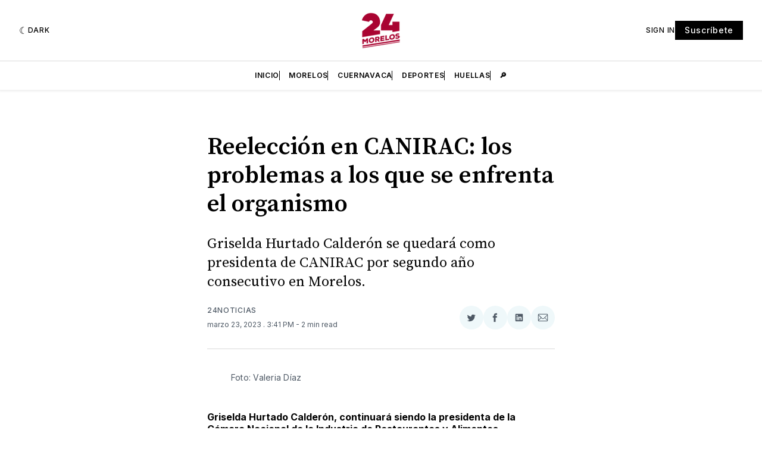

--- FILE ---
content_type: text/html; charset=utf-8
request_url: https://www.google.com/recaptcha/api2/aframe
body_size: 266
content:
<!DOCTYPE HTML><html><head><meta http-equiv="content-type" content="text/html; charset=UTF-8"></head><body><script nonce="gkrcA681DicAZImMCxwydg">/** Anti-fraud and anti-abuse applications only. See google.com/recaptcha */ try{var clients={'sodar':'https://pagead2.googlesyndication.com/pagead/sodar?'};window.addEventListener("message",function(a){try{if(a.source===window.parent){var b=JSON.parse(a.data);var c=clients[b['id']];if(c){var d=document.createElement('img');d.src=c+b['params']+'&rc='+(localStorage.getItem("rc::a")?sessionStorage.getItem("rc::b"):"");window.document.body.appendChild(d);sessionStorage.setItem("rc::e",parseInt(sessionStorage.getItem("rc::e")||0)+1);localStorage.setItem("rc::h",'1768550803785');}}}catch(b){}});window.parent.postMessage("_grecaptcha_ready", "*");}catch(b){}</script></body></html>